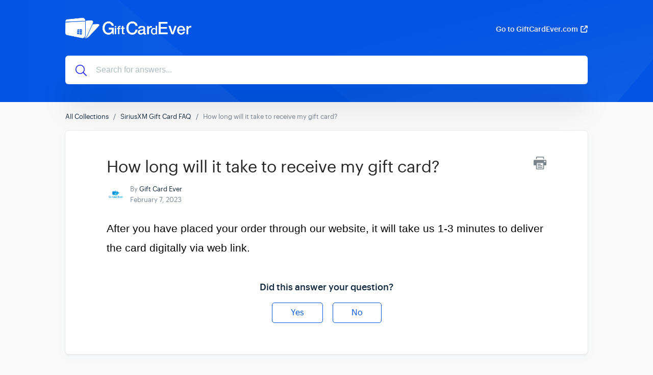

--- FILE ---
content_type: text/html
request_url: https://help.giftcardever.com/article/83-how-long-will-it-take-to-receive-my-gift-card
body_size: 4792
content:
<!DOCTYPE html>
<html lang="en">
  <head>
    <meta charset="UTF-8">
    <!-- Set page title & description -->
      <title>How long will it take to receive my gift card? | GiftCardEver Help Center</title>

      <meta name="description" content="">

    <meta name="csrf-param" content="authenticity_token" />
<meta name="csrf-token" content="Spa9R8uWHaTh8oIEBn7Q2mxlhCkwYsMrcN1Cun4j0iQFTGDZgwgdToDj0V6MxI3HMBaGr2lUV4341q7wRwjgbg" />
    
    <meta name="viewport" content="width=device-width, initial-scale=1">

    <!-- Set root domain to getgist.help or custom domain -->

    <!-- Set KB/article SEO noindex tag -->
          <!-- KB article SEO noindex tag -->
          <meta name="robots" content="noindex"/>

    <!-- Set canonical URL -->
      <link rel="canonical" href="https://help.giftcardever.com/en/article/83-how-long-will-it-take-to-receive-my-gift-card" />

    <!-- Set social meta tags -->
    <meta property="og:title" content="How long will it take to receive my gift card?" />
    <meta property="og:description" content="" />
    <meta property="og:image" content="" />
    <meta property="og:site_name" content="GiftCardEver Help Center" />
    <meta property="og:type" content="article" />

    <!-- jQuery library -->
    <script src="https://ajax.googleapis.com/ajax/libs/jquery/3.6.1/jquery.min.js"></script>

    <link rel="stylesheet" media="all" href="/themes/theme_1/style.css" data-turbolinks-track="reload" />
    <script src="/assets/application-55a7ec39b5a271285ee60a9a33e399ac78caa7a4c2d8828f1ddf29298dbcbd3f.js" data-turbolinks-track="reload" defer="defer"></script>
    <script src="/themes/theme_1/script.js" data-turbolinks-track="reload" defer="defer"></script>

    <link rel="shortcut icon" type="image/x-icon" href="https://cdn.getgist.com/projects/9796/knowledge_base/original/icon.png?1628751142" />

    <script src="https://kit.fontawesome.com/331cee397a.js" crossorigin="anonymous"></script>

      <!-- Support for Wistia Embed in Articles-->
      <script src="https://fast.wistia.net/assets/external/E-v1.js" async></script>

    <!--Dynamic style of pages-->
    <style>
        body {
            --header-bg-color: #0154E4;
            --header-bg-color-rgb: 1, 84, 228;
        }
    </style>

      <!-- start gist JS code-->
      <script>
          (function(d,h,w){var gist=w.gist=w.gist||[];gist.methods=['trackPageView','identify','track','setAppId'];gist.factory=function(t){return function(){var e=Array.prototype.slice.call(arguments);e.unshift(t);gist.push(e);return gist;}};for(var i=0;i<gist.methods.length;i++){var c=gist.methods[i];gist[c]=gist.factory(c)}s=d.createElement('script'),s.src="//widget.getgist.com",s.async=!0,e=d.getElementsByTagName(h)[0],e.appendChild(s),s.addEventListener('load',function(e){},!1),gist.setAppId("jnrrsmnp"),gist.trackPageView()})(document,'head',window);
      </script>
      <!-- end gist JS code-->

    <script>
        var newUrl = '/en/article/83-how-long-will-it-take-to-receive-my-gift-card';
      if (decodeURIComponent(window.location.pathname) !== newUrl) {
          window.history.pushState({ path: newUrl }, '', newUrl);
      }
    </script>
  </head>

  <!-- BODY -->
  <div id="app-kb">
    

<body class="kb-article">
<header class="header">
    
        <div class="bg-container" style="background-image: url('https://assets.getgist.com/knowledge-base-pattern-1.png'); background-color: #0154E4;">
    

        <div class="container">
            <div class="header--meta">
                <div class="logo">
                    
                    <a href="/en/">
                        <img src="https://cdn.getgist.com/projects/9796/knowledge_base/original/logo-white.png?1628751276" alt="Logo">
                    </a>
                    
                </div>

                <div class="header--action">
                    
                    
                        <a href="https://giftcardever.com" class="link" target="_blank">Go to GiftCardEver.com<i class="fas fa-external-link"></i></a>
                    
                </div>
            </div>




            <div class="header--content">
                

                <div class="header--search">
                    <svg xmlns="http://www.w3.org/2000/svg" viewBox="0 0 512 512"><!-- Font Awesome Pro 5.15.4 by @fontawesome - https://fontawesome.com License - https://fontawesome.com/license (Commercial License) --><path d="M508.5 481.6l-129-129c-2.3-2.3-5.3-3.5-8.5-3.5h-10.3C395 312 416 262.5 416 208 416 93.1 322.9 0 208 0S0 93.1 0 208s93.1 208 208 208c54.5 0 104-21 141.1-55.2V371c0 3.2 1.3 6.2 3.5 8.5l129 129c4.7 4.7 12.3 4.7 17 0l9.9-9.9c4.7-4.7 4.7-12.3 0-17zM208 384c-97.3 0-176-78.7-176-176S110.7 32 208 32s176 78.7 176 176-78.7 176-176 176z"/></svg>
                    <form action="/en" autocomplete="off" class="header__form search">
                        <input type="text" class="header--search-box" placeholder="Search for answers..." id="search_bar" name="search" tabindex="1" autocomplete="off" value="">
                    </form>
                </div>
            </div>
        </div>
    </div>
</header>

<div class="content">
    <div class="container">
        <ol class="breadcrumb">
            <li><a href="/en/">All Collections</a></li>
            
                <li><a href="/en/collection/21-siriusxm-gift-card-faq">SiriusXM Gift Card FAQ</a></li>
            
            <li class="active">How long will it take to receive my gift card?</li>
        </ol>

        <div class="card">
            <div class="article--meta">
                <div class="print-icon">
                    <img src="/img/printer-tool.png" alt="Image">
                </div>

                <h1 class="title">How long will it take to receive my gift card?</h1>
                

                <div class="avatar-group">
                    <img src="https://cdn.getgist.com/users_profiles/11730/medium/logo-sq.png?1628747617" class="avatar sm" alt="Avatar">
                    <div class="avatar-group-meta">
                        <p>By <span class="author-name">Gift Card Ever</span></p>
                        <h6>February  7, 2023</h6>
                    </div>
                </div>
            </div>

            <article class="article">
                <p><span id="isPasted" style="font-size:16pt;font-family:Calibri,sans-serif;color:#000000;background-color:transparent;font-weight:400;font-style:normal;font-variant:normal;text-decoration:none;vertical-align:baseline;white-space:pre;white-space:pre-wrap;">After you have placed your order through our website, it will take us 1-3 minutes to deliver the card digitally via web link.</span></p>
            </article>

            <div class="feedback">
                <h4>Did this answer your question?</h4>
                <div class="article-votes-controls">
                    <a type="button" class="btn success article-vote-up">Yes</a>
                    <a type="button" class="btn danger article-vote-down">No</a>
                </div>

                <div class="feedback--comment">
                    <textarea id="feedbackComment"></textarea>
                    <button class="btn primary feedback-submit" style="opacity: 1" type="button">Submit</button>
                </div>
            </div>
        </div>
    </div>
</div>

<div class="lightbox-container" onclick="closeImage()">
    <img src="" alt="IMAGE" onclick="clickedImage()">
    <div class="img-lightbox-controls">
        <button title="Download" onclick="imageDownload(ImageContainer()[1])" class="lightbox-button lightbox-download">
            <div class="download-button">
                <svg xmlns="http://www.w3.org/2000/svg" viewBox="11 11 30 30">
                    <path d="M35.7 34.1c0 .6-.5 1-1.1 1-.6 0-1.1-.5-1.1-1s.5-1 1.1-1c.6 0 1.1.5 1.1 1zm-4.6-1c-.6 0-1.1.5-1.1 1s.5 1 1.1 1c.6 0 1.1-.5 1.1-1s-.5-1-1.1-1zm7.8-2.5V36c0 1.3-1.1 2.3-2.4 2.3h-23c-1.3 0-2.4-1-2.4-2.3v-5.4c0-1.3 1.1-2.3 2.4-2.3h5.4l-3.1-2.9c-1.4-1.3-.4-3.5 1.5-3.5h2.9v-8.1c0-1.1 1-2.1 2.2-2.1h5.2c1.2 0 2.2.9 2.2 2.1v8.1h2.9c1.9 0 2.9 2.2 1.5 3.5l-3.1 2.9h5.4c1.3 0 2.4 1 2.4 2.3zm-14.2.9c.2.2.4.2.6 0l7.6-7.3c.3-.3.1-.7-.3-.7H28v-9.7c0-.2-.2-.4-.4-.4h-5.2c-.2 0-.4.2-.4.4v9.7h-4.6c-.4 0-.6.4-.3.7l7.6 7.3zm12.5-.9c0-.3-.3-.6-.7-.6h-7.1l-2.8 2.7c-.8.8-2.2.8-3.1 0L20.6 30h-7.1c-.4 0-.7.3-.7.6V36c0 .3.3.6.7.6h23c.4 0 .7-.3.7-.6v-5.4z"></path>
                </svg>
            </div>
        </button>
        <button title="Close" onclick="closeImage()" class="lightbox-button lightbox-close">
            <div class="close-button">
                <svg xmlns="http://www.w3.org/2000/svg" viewBox="11 11 30 30">
                    <path d="M27.92 25l8.84-8.84 1.82-1.82c.27-.27.27-.71 0-.97l-1.95-1.95a.682.682 0 0 0-.97 0L25 22.08 14.34 11.42a.682.682 0 0 0-.97 0l-1.95 1.95c-.27.27-.27.71 0 .97L22.08 25 11.42 35.66c-.27.27-.27.71 0 .97l1.95 1.95c.27.27.71.27.97 0L25 27.92l8.84 8.84 1.82 1.82c.27.27.71.27.97 0l1.95-1.95c.27-.27.27-.71 0-.97L27.92 25z"></path>
                </svg>
            </div>
        </button>
    </div>
</div>

<script src="https://cdn.jsdelivr.net/npm/anchor-js/anchor.min.js"></script>
<script>
    anchors.options = {
        placement: 'right',
    };
    anchors.add('h2, h3');
</script>


<div class="footer">
    <div class="container">
        
            <div class="footer--logo">
                <a href="https://getgist.com/knowledge-base-software/?_go=gce" target="_blank">
                    <img src="/img/logo-icon.png" alt="Gist">
                    <p>We run on Gist</p>
                </a>
            </div>
        

        <div class="footer--links">
            <ul class="list-unstyled">
                
                    
                
            </ul>
        </div>

        <div class="footer--social">
            <ul class="list-unstyled">
                
                
                
            </ul>
        </div>

        
    </div>
</div>


<link rel="stylesheet" href="//cdnjs.cloudflare.com/ajax/libs/highlight.js/11.2.0/styles/atom-one-light.min.css">
<script src="//cdnjs.cloudflare.com/ajax/libs/highlight.js/11.2.0/highlight.min.js"></script>

  <script>
    var person_id = '';
    var gistReady = false;
    $(document).ready(function () {
    });

    document.addEventListener('gistReady', function () {
      gistReady = true;
      page_visit();
    });

    $(".article-votes-controls a").click(function(){
      $(".article-votes-controls a").removeClass("selected");
      $(this).addClass("selected");

      if (this.className.includes('article-vote-up')) {
        feedback = 'positive';
      } else if (this.className.includes('article-vote-down')) {
        feedback = 'negative';
      }

      if(gistReady == true) {
        updateFeedback(feedback);
      } else {
        var reactionClick = setTimeout(function () {
          if(gistReady == true) {
            updateFeedback(feedback);
            clearInterval(reactionClick);
          }
        }, 1000);
      }
    });

    function updateFeedback(feedback) {
      displayFeedbackCommentArea(feedback);
      $.ajax({
        type: 'POST',
        url: '/articles/feedback',
        data: { secret: '25308697',
          reader_feedback: feedback, person_id: person_id, language: 'en' },
        dataType: "json",
        success:function(data) {
          person_id = data['person_id']
        }
      });
    }

    function page_visit() {
      $.ajax({
        type: 'POST',
        url: '/articles/page_visit',
        data: {secret: '25308697', person_id: person_id,
          language: 'en' },
        dataType: "json",
        success:function(data) {
          person_id = data['person_id']
        }
      });
    }

    function displayFeedbackCommentArea(value) {
      $('.feedback--comment').css('display', 'block');
      if(value == 'positive') {
        $('.feedback--comment textarea').attr('placeholder', "What did you like about this page?");
      } else if(value == 'negative') {
        $('.feedback--comment textarea').attr('placeholder', "What can we do to improve this page?");
      }
    }

    $('.print-icon').click(function () {
      window.print();
    });

    $(".feedback-submit").click(function () {
      comment = $('#feedbackComment').val();
      $.ajax({
        type: 'POST',
        url: '/articles/feedback',
        data: { secret: '25308697', person_id: person_id,
          comment: comment , language: 'en'},
        dataType: "json",
        success:function(data) {
          $('.feedback--comment').css('display', 'none');
          person_id = data['person_id'];
        }
      });
    });

    hljs.highlightAll();
  </script>
</body>

  </div>
</html>

--- FILE ---
content_type: text/plain
request_url: https://cdn.getgist.com/widget/settings/project_jnrrsmnp.txt
body_size: 2450
content:
{"live_forms":[{"id":3765,"form_type":"popup","visibility_conditions":{"after_x_seconds":{"enabled":"false","when":"time_on_page","condition":"is_at_least","value":"","value_type":"seconds"},"on_exit_intent":{"enabled":"false"},"after_scrolling_down_x_amount":{"enabled":"false","when":"page_scroll","condition":"is_at_least","value":"","value_type":"percentage"},"on_click":{"enabled":"true","value":"data-form-vnx6bb"},"visitor_date_or_time":{"enabled":"false","when":"current_time","condition":"is_on","value":"12 AM"}},"target_visitor_conditions":{"show_every_where":{"enabled":"false"},"specific_pages":{"enabled":"false","operator":"OR","condition_data":[{"condition":"is_the_homepage","value":""}]},"viewed":{"enabled":"false","condition":"equals","value":""},"device_type":{"enabled":"false","condition":"is_not_on","value":"desktop"},"location":{"enabled":"false","condition":"is","value":""},"traffic_source_referral":{"enabled":"false","operator":"OR","condition_data":[{"condition":"exactly_matches","value":""}]},"using_adblock":{"enabled":"false"}},"random_link_attribute":"data-form-vnx6bb","form_secret":31183368,"priority":1,"form_alignment":null,"new_form":null,"display_conditions":[],"version":null}],"project_details":{"project_settings":{"time_zone":"Asia/Dhaka","office_hours":[{"Everyday":{"from":"10:00","to":"23:59"}}],"default_welcome_text":"Welcome to GiftCardEver . Let's chat â€” Start a new conversation below.","whitelist_domains":["giftcardever.com"],"company_name":"GiftCardEver","project_name":"GiftCardEver","avatar_url":"https://cdn.getgist.com/users_profiles/11730/medium/logo-sq.png?1628747617","message_reply_delay":"minute","custom_reply_time":{},"non_working_dates":[],"logo_url":"https://cdn.getgist.com/projects/10826/logo-sq.png?1628747526","knowledge_base_enabled":true},"chat_setting":{"chat_appearance_color":"#298ee8","welcome_text":"Hey! Welcome to GiftCardEver! If you have any questions, I'm here to help! ðŸ˜Š","chat_enabled":true,"greeting_text":"Hello!","background_type":"color","background_value":null,"background_texture":"1","custom_value":"rgba(6,129,216,1)","chat_for_leads":true,"chat_for_users":true,"changed_value":true,"team_intro_text":null,"custom_css":null,"get_email_text":"Please enter your email, so we know how to reach you.","chat_bubble_style":"chat-bubble-1","icon_background_type":"color","icon_background_value":null,"icon_custom_color":"rgba(6,129,216,1)","enable_chat_in_mobile":true,"gdpr_option":false,"gdpr_text":"I agree with terms and privacy policy.","qualification_text":"A few more details will help assign you to the right person:","qualification_settings":[{"name":"email","type":"text","description":"email of the person"}],"qualification_bot":[],"allow_incoming_attachments":true,"allow_outgoing_attachments":true,"email_follow_up":true,"chat_transcript":true,"font_color_value":"1","font_custom_color":null,"notification_sound":true,"flash_tab_message":true,"ask_for_email":"always","launcher_position":"right","right_spacing":null,"left_spacing":null,"bottom_spacing":null,"chat_enabled_on_web":true,"additional_languages_greeting_text":{"bn":""},"additional_languages_welcome_text":{"bn":""},"additional_languages_team_intro_text":{"bn":""},"gdpr_opt_in_text":"Yes, I agree","gdpr_opt_out_text":"No, not now","capture_non_gist_forms":true,"bot_name":"GiftCardEver","allow_magic_type":true,"additional_languages_get_email_text":{},"article_widget_enabled":true,"display_company_logo":false,"outgoing_notification_sound":true,"other_appearance_settings":{},"ask_email_before_chat":false,"qualification_bot_enabled":true,"custom_chat_icon_url":"/custom_chat_icons/medium/missing.png","bot_icon_url":"https://cdn.getgist.com/projects/jnrrsmnp/setting/bot_icon/1628749514-bot_icon.png?1628749514","special_notice_enabled":false,"special_notice_config":{},"gdpr_enabled":false,"path_conditions":[],"enabled_path_filter_operator":"OR","branding_enabled":true,"messenger_default_language":"en","messenger_path":{"enable_path_conditions":[{"value":"","condition":"is_all_pages"}],"disable_path_conditions":[]}},"default_settings":{"default_gradients":{"0":"linear-gradient(296deg, #f54654, #fd8966)","1":"linear-gradient(296deg, #2e4ae5, #5da9ff)","2":"linear-gradient(296deg, #7b75ed, #483baa)","3":"linear-gradient(326deg, #e7ff8e, #58ceb6)","4":"linear-gradient(219deg, #801f8d, #6f1b7a, #731c7f, #6a1a74 31%, #f0487f)","5":"linear-gradient(296deg, #1db8ab, #3eccce)"},"default_colors":{"0":"#fb8560","1":"#408bef","2":"#6d53dd","3":"#83e181","4":"#941093","5":"#3bc7ab"},"font_colors":{"0":"#000","1":"#fff"},"maximum_file_size":{"image":5,"file":20},"default_primary_color":"#f1703f","default_gradient":"linear-gradient(296deg, #f54654, #fd8966)"},"track_events":false,"live_view_enabled":true,"ping_interval":35,"active_agent_interval":600,"partner_code":"gce","is_blocked":false,"project_name":"GiftCardEver","support_bot_setting":{"support_bot_intro_messages":{},"enable_support_bot_intro_message":false,"support_bot_feedback":{"has_answered":{"buttons":{"helped":{},"talk_to_person":{"bot_id":null},"ask_another_question":{"bot_id":null}}},"has_not_answered":{"buttons":{"talk_to_person":{"bot_id":null},"ask_another_question":{"bot_id":null}}},"enable_support_bot_answered":true,"enable_support_bot_not_answered":false},"emma_details":{"trigger_option":"once"},"enable_support_bot":false},"ai_bot_setting":{"enable_ai_bot":false,"ai_bot_details":{}},"translated_keys":{"bn":{"message_reply_delay":"à¦¸à¦¾à¦§à¦¾à¦°à¦£à¦¤ à¦•à¦¯à¦¼à§‡à¦• à¦®à¦¿à¦¨à¦¿à¦Ÿà§‡ à¦‰à¦¤à§à¦¤à¦° à¦¦à§‡à¦¯à¦¼","greeting_text":"Hello!","welcome_text":"Hey! Welcome to GiftCardEver! If you have any questions, I'm here to help! ðŸ˜Š","team_intro_text":null,"get_email_text":"Please enter your email, so we know how to reach you.","special_notice_content":null},"en":{"message_reply_delay":"Typically replies in a few minutes","greeting_text":"Hello!","welcome_text":"Hey! Welcome to GiftCardEver! If you have any questions, I'm here to help! ðŸ˜Š","team_intro_text":null,"get_email_text":"Please enter your email, so we know how to reach you.","special_notice_content":null}},"primary_language":"en","added_languages":["bn"],"session_duration":1800000},"kb_setting":{"sub_domain":"questions","custom_domain":"help.giftcardever.com","show_messenger":true,"domain":"giftcardever.com"},"triggered_chats":[],"instant_live_bots":[],"new_conversation_live_bots":[],"on_going_announcements":[],"surveys":[],"messenger_app_preference":{"contact_apps":[{"id":"conversation","display_conditions":[{"criteria":[{"key":"current_url_path","condition":"is_any_page"}],"criteria_operator":"AND"}]},{"id":"article","display_conditions":[{"criteria":[{"key":"current_url_path","condition":"is_any_page"}],"criteria_operator":"AND"}]}],"site_visitor_apps":[{"id":"conversation","display_conditions":[{"criteria":[{"key":"current_url_path","condition":"is_any_page"}],"criteria_operator":"AND"}]},{"id":"article","display_conditions":[{"criteria":[{"key":"current_url_path","condition":"is_any_page"}],"criteria_operator":"AND"}]}]},"messenger_tabs_data":{"contacts":[{"key":"home","isEnabled":true},{"key":"news","isEnabled":false},{"key":"messages","isEnabled":false},{"key":"help","isEnabled":false}],"visitors":[{"key":"home","isEnabled":true},{"key":"news","isEnabled":false},{"key":"messages","isEnabled":false},{"key":"help","isEnabled":false}]},"messenger_defaults":null,"tours":[],"news_center_settings":[],"news_centers_data":[]}